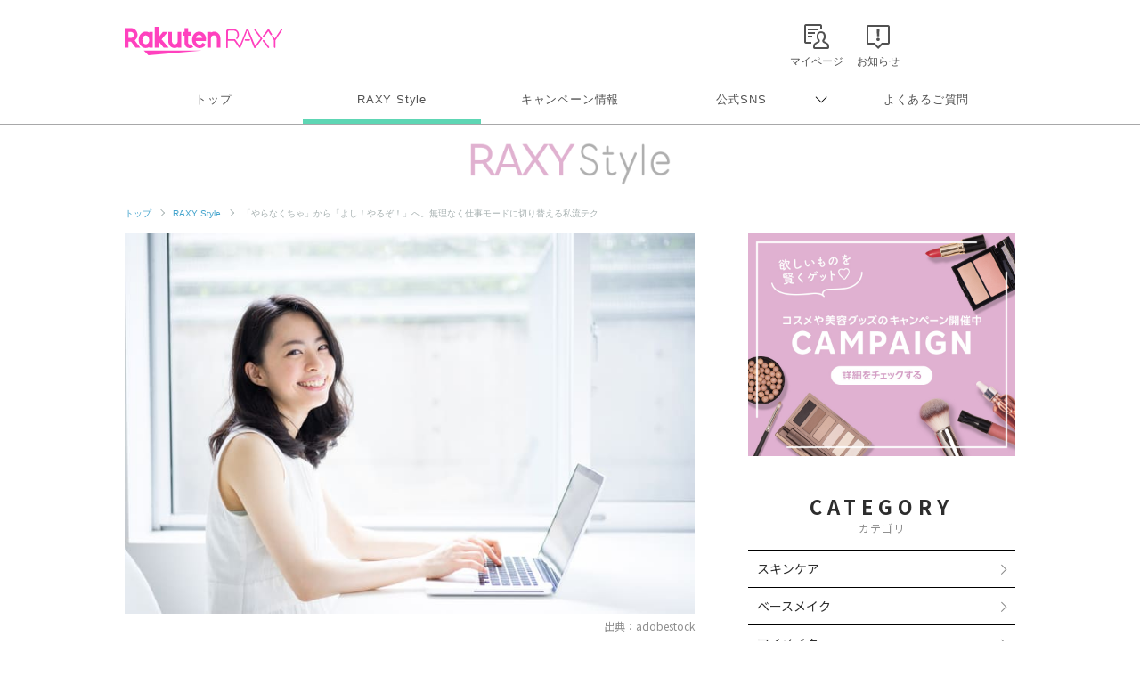

--- FILE ---
content_type: text/html; charset=utf-8
request_url: https://www.google.com/recaptcha/api2/aframe
body_size: 184
content:
<!DOCTYPE HTML><html><head><meta http-equiv="content-type" content="text/html; charset=UTF-8"></head><body><script nonce="GwyNm6CR1Y2RpdVUkPn_xQ">/** Anti-fraud and anti-abuse applications only. See google.com/recaptcha */ try{var clients={'sodar':'https://pagead2.googlesyndication.com/pagead/sodar?'};window.addEventListener("message",function(a){try{if(a.source===window.parent){var b=JSON.parse(a.data);var c=clients[b['id']];if(c){var d=document.createElement('img');d.src=c+b['params']+'&rc='+(localStorage.getItem("rc::a")?sessionStorage.getItem("rc::b"):"");window.document.body.appendChild(d);sessionStorage.setItem("rc::e",parseInt(sessionStorage.getItem("rc::e")||0)+1);localStorage.setItem("rc::h",'1768730988777');}}}catch(b){}});window.parent.postMessage("_grecaptcha_ready", "*");}catch(b){}</script></body></html>

--- FILE ---
content_type: image/svg+xml
request_url: https://raxy.rakuten.co.jp/assets/icons/chevron_down_icon.svg
body_size: 240
content:
<svg width="16" height="16" viewBox="0 0 16 16" fill="none" xmlns="http://www.w3.org/2000/svg">
<g id="Chevron Down">
<path id="Union" fill-rule="evenodd" clip-rule="evenodd" d="M14.6035 5.10348L13.8965 4.39648L8.10352 10.1895L2.31052 4.39648L1.60352 5.10348L8.10352 11.6035L14.6035 5.10348Z" fill="black"/>
</g>
</svg>


--- FILE ---
content_type: application/javascript; charset=utf-8
request_url: https://fundingchoicesmessages.google.com/f/AGSKWxU5APiS5B4Lx7aolTecQyma_Z3Wg44h9ElCAplSXJPMx-rWXtJKW1WmPZpj-K-MoTIc68jkZcZwBYDJtrx3iEQmd_rsKpGii_2rw4YOpHzamtGErkPVnj8gl0-5Nq4eZc_k8s45HADHxf55o48qE02QgY1KPAoCdqM3hHQFZb2IMrasp-Ol6hcTIL_4/_/admentorserve._350x100._jtads//adjs./ads/js_
body_size: -1294
content:
window['1209ef0a-0d79-48bb-8bb1-9bb49693f741'] = true;